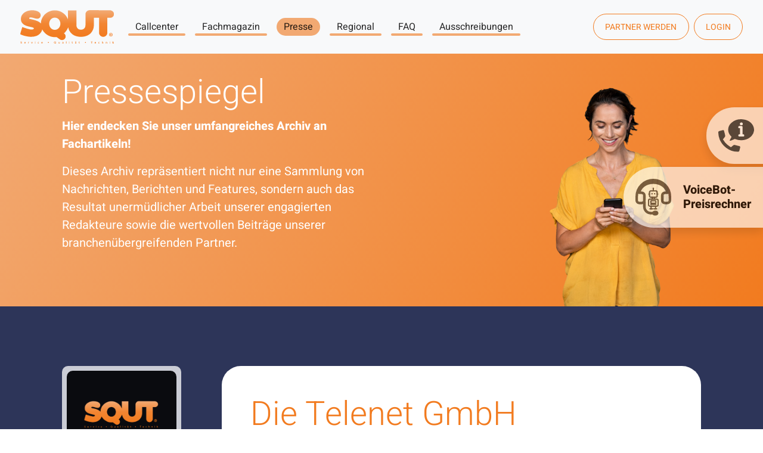

--- FILE ---
content_type: text/html; charset=utf-8
request_url: https://www.squt.de/presse/pressemitteilungen/die-telenet-gmbh-kommunikationssysteme-firmiert-um-zu-brightone-cs-gmbh
body_size: 14797
content:
<!DOCTYPE html>
<html lang="de-de" dir="ltr">
<head><script>
// Define dataLayer and the gtag function.
window.dataLayer = window.dataLayer || [];
function gtag(){dataLayer.push(arguments);}

// Determine actual values based on your own requirements
gtag('consent', 'default', {
	'ad_storage': 'denied',
	'ad_user_data': 'denied',
	'ad_personalization': 'denied',
	'analytics_storage': 'granted'
});
</script>
	        <!-- Google Tag Manager -->
        <script>(function (w, d, s, l, i) {
                w[l] = w[l] || [];
                w[l].push({'gtm.start': new Date().getTime(), event: 'gtm.js'});
                var f = d.getElementsByTagName(s)[0], j = d.createElement(s), dl = l != 'dataLayer' ? '&l=' + l : '';
                j.async = true;
                j.src = 'https://www.googletagmanager.com/gtm.js?id=' + i + dl;
                f.parentNode.insertBefore(j, f);
            })(window, document, 'script', 'dataLayer', 'GTM-N8DXVNX');</script>
        <!-- End Google Tag Manager -->
	    <meta charset="utf-8">
	<meta name="viewport" content="width=device-width, initial-scale=1">
	<meta name="description" content="Callcenter Suche: Wir finden den passenden Dienstleister für Ihre Projektanforderungen, schnell und kostenfrei">
	<title>Die Telenet GmbH Kommunikationssysteme firmiert um zu brightONE CS GmbH </title>
	<link href="/media/templates/site/squt_v3/images/favicon.ico" rel="icon" type="image/vnd.microsoft.icon">
	<link href="/media/templates/site/squt_v3/images/favicon-pinned.svg" rel="mask-icon" color="#da532c">

    <link href="/media/system/css/joomla-fontawesome.min.css?2228f0" rel="lazy-stylesheet"><noscript><link href="/media/system/css/joomla-fontawesome.min.css?2228f0" rel="stylesheet"></noscript>
	<link href="/media/templates/site/squt_v3/css/fonts.css?2228f0" rel="lazy-stylesheet" media="print" onload="this.media='all'"><noscript><link href="/media/templates/site/squt_v3/css/fonts.css?2228f0" rel="stylesheet"></noscript>
	<link href="/media/templates/site/squt_v3/css/template.css?2228f0" rel="stylesheet">
	<link href="/media/com_visforms/css/visforms.bt5.min.css?2228f0" rel="stylesheet">
	<link href="/media/com_visforms/css/visforms.min.css?2228f0" rel="stylesheet">
	<link href="/media/vendor/joomla-custom-elements/css/joomla-alert.min.css?0.4.1" rel="stylesheet">
	<link href="/plugins/system/cookiesck/assets/front.css?ver=3.7.1" rel="stylesheet">
	<style>form#mod-visform1 div.required .asterix-ancor:after {content:"*"; color:#bf1722; display: inline-block; padding-left: 10px;} form#mod-visform1 .vis_mandatory{color:#bf1722;} form#mod-visform1 #mod-visform1_summarypage {margin-bottom: 15px;}    form#mod-visform1 .visprogress {
        background-color: #f5f5f5;
    }
    form#mod-visform1 .visprogress .badge {
        color: #ffffff;
        background-color: #999999;
    }
    
    form#mod-visform1 .visform .visprogress .badge:empty {
        display: none;
    }
    
    form#mod-visform1 .visprogress .badge-important {
        color: #ffffff;;
        background-color: #bf1722;
    }
    
    form#mod-visform1 .visprogress .badge-success {
        color: #ffffff;
        background-color: #006611;
    }</style>
	<style>
			#cookiesck {
				position:fixed;
				left:0;
				right: 0;
				bottom: 0;
				z-index: 1000000;
				min-height: 30px;
				color: #000000;
				background: rgba(255,255,255,0.9);
				text-align: center;
				font-size: 14px;
				line-height: 14px;
			}
			#cookiesck_text {
				padding: 10px 0;
				display: inline-block;
			}
			#cookiesck_buttons {
				float: right;
			}
			.cookiesck_button,
			#cookiesck_accept,
			#cookiesck_decline,
			#cookiesck_settings,
			#cookiesck_readmore {
				float:left;
				padding:10px;
				margin: 5px;
				border-radius: 3px;
				text-decoration: none;
				cursor: pointer;
				transition: all 0.2s ease;
			}
			#cookiesck_readmore {
				float:right;
			}
			#cookiesck_accept {
				background: #1176a6;
				border: 2px solid #1176a6;
				color: #f5f5f5;
			}
			#cookiesck_accept:hover {
				background: transparent;
				border: 2px solid darkturquoise;
				color: darkturquoise;
			}
			#cookiesck_decline {
				background: #000;
				border: 2px solid #000;
				color: #f5f5f5;
			}
			#cookiesck_decline:hover {
				background: transparent;
				border: 2px solid #fff;
				color: #fff;
			}
			#cookiesck_settings {
				background: #fff;
				border: 2px solid #fff;
				color: #000;
			}
			#cookiesck_settings:hover {
				background: transparent;
				border: 2px solid #fff;
				color: #fff;
			}
			#cookiesck_options {
				display: none;
				width: 30px;
				height: 30px;
				border-radius: 15px;
				box-sizing: border-box;
				position: fixed;
				bottom: 0;
				left: 0;
				margin: 10px;
				border: 1px solid #ccc;
				cursor: pointer;
				background: rgba(255,255,255,1) url(/plugins/system/cookiesck/assets/cookies-icon.svg) center center no-repeat;
				background-size: 80% auto;
				z-index: 1000000;
			}
			#cookiesck_options > .inner {
				display: none;
				width: max-content;
				margin-top: -40px;
				background: rgba(0,0,0,0.7);
				position: absolute;
				font-size: 14px;
				color: #fff;
				padding: 4px 7px;
				border-radius: 3px;
			}
			#cookiesck_options:hover > .inner {
				display: block;
			}
			#cookiesck > div {
				display: flex;
				justify-content: space-around;
				align-items: center;
				flex-direction: column;
			}
			
			
			iframe[data-cookiesck-src] {
				background: #333;
				color: #fff;
			}
			.cookiesck-iframe-wrap-text {
				position: absolute;
				width: 100%;
				padding: 10px;
				color: #fff;
				top: 50%;
				transform: translate(0,-60%);
				text-align: center;
			}
			.cookiesck-iframe-wrap:hover .cookiesck-iframe-wrap-text {
				color: #333;
			}
			.cookiesck-iframe-wrap-allowed .cookiesck-iframe-wrap-text {
				display: none;
			}

		</style>

    <script src="/media/vendor/jquery/js/jquery.min.js?3.7.1"></script>
	<script src="/media/mod_menu/js/menu.min.js?2228f0" type="module"></script>
	<script src="/media/legacy/js/jquery-noconflict.min.js?504da4"></script>
	<script src="/media/com_visforms/js/jquery.validate.min.js?2228f0" defer></script>
	<script src="/media/com_visforms/js/visforms.js?2228f0" defer></script>
	<script type="application/json" class="joomla-script-options new">{"joomla.jtext":{"ERROR":"Fehler","MESSAGE":"Nachricht","NOTICE":"Hinweis","WARNING":"Warnung","JCLOSE":"Schließen","JOK":"OK","JOPEN":"Öffnen"},"system.paths":{"root":"","rootFull":"https:\/\/www.squt.de\/","base":"","baseFull":"https:\/\/www.squt.de\/"},"csrf.token":"44bea68b2111b9b3afdca47978d5f6ab"}</script>
	<script src="/media/system/js/core.min.js?a3d8f8"></script>
	<script src="/media/vendor/webcomponentsjs/js/webcomponents-bundle.min.js?2.8.0" nomodule defer></script>
	<script src="/media/templates/site/squt_v3/js/template.js?2228f0" defer></script>
	<script src="/media/vendor/bootstrap/js/offcanvas.min.js?5.3.8" type="module"></script>
	<script src="/media/vendor/bootstrap/js/popover.min.js?5.3.8" type="module"></script>
	<script src="/media/vendor/bootstrap/js/modal.min.js?5.3.8" type="module"></script>
	<script src="/media/system/js/joomla-hidden-mail.min.js?80d9c7" type="module"></script>
	<script src="/media/system/js/messages.min.js?9a4811" type="module"></script>
	<script src="/plugins/system/cookiesck/assets/front.js?ver=3.7.1"></script>
	<script src="/plugins/system/cleantalkantispam/js/ct-functions.js?1768828145"></script>
	<script src="https://moderate.cleantalk.org/ct-bot-detector-wrapper.js"></script>
	<script>   
        jQuery(document).ready(function () { 
            jQuery("#mod-visform1").validate({ 
            submitHandler: function (form) { 
            var returnVal = true; 
            if (window["mod-visform1SubmitAction"] && typeof window["mod-visform1SubmitAction"] === "function") {
                returnVal = window["mod-visform1SubmitAction"](this);
            } 
            if (!returnVal) {
                return false;
            }
            // invisible Recaptcha execute() callback handler
            // only loaded, when the selected captcha option is "invisible recaptcha"
            if (window["VfInitIGReCaptcha"] && typeof window["VfInitIGReCaptcha"] === "function") {
            grecaptcha.execute();
                return false;
            }
            form.submit();
            jQuery(form).find('input[type="submit"]').prop("disabled", true);
            jQuery(form).find('input[type="reset"]').prop("disabled", true);
            jQuery(form).find('input[type="image"]').prop("disabled", true); 
            }, 
        // errorElement: 'span',
            ignoreTitle: true, 
            wrapper: "p", 
             // absolutly necessary when working with tinymce!
            ignore: ".ignore, input[type=\"button\"]", 
            rules: { 
             "modvisform132contact-person" : { 
                    customvalidation: /^\S+\s+.*\S$/, 
                        }, 
                },
             messages: { "modvisform132contact-person": { required: "Bitte geben Sie Ihren Vor- und Nachnamen ein",customvalidation: "Bitte geben Sie Ihren Vor- und Nachnamen ein",},  }, 
        errorPlacement: function (error, element) {
            let errorfieldid = element.attr("data-error-container-id");
            if (!errorfieldid && element.attr("name") === "h-captcha-response") {
            errorfieldid = "fc-tbxh-captcha-response_field";
            }
            if (!errorfieldid && element.attr("name") === "g-recaptcha-response") {
            errorfieldid = "fc-tbxg-recaptcha-response_field";
            }
            jQuery("#mod-visform1" +  " div." + errorfieldid).html("");
            error.appendTo("#mod-visform1" + " div." + errorfieldid);
            error.addClass("errorcontainer");
            // if an error occurs on a hidden selectSql field, show the field
            if (jQuery(element).hasClass("hideOnEmptyOptionList") || jQuery(element).hasClass("hideOnPreSelectedSolitaryOption")) {
            jQuery(element).closest("." +  element[0].id).removeClass("vishidden");
            } 
         }, 
         invalidHandler: function(form, validator) {
               let errors = validator.numberOfInvalids();
                if (errors) {
                validator.errorList[0].element.focus();
                }
            }});
        jQuery(".captcharefresh1").on(
            "click", function () {
            if (jQuery("#captchacode1")) {
            jQuery("#captchacode1").attr("src", "/index.php?option=com_visforms&task=visforms.captcha&sid=" + Math.random() + "&id=1");
            }
        });
        jQuery("#mod-visform1").initVisform({
            texts : {txtCantCreateSigImage: "Probleme bei der Darstellung der Signatur als Bild."},
            visform: {"fid":1,"initEditor":false,"parentFormId":"mod-visform1","steps":1,"nbFields":5,"summaryLayout":"table","summaryLayoutClass":"table","summaryRowLayout":"tr","oSummaryFirstElementLayout":"<td>","cSummaryFirstElementLayout":"<\/td>","oSummarySecondElementLayout":"<td>","cSummarySecondElementLayout":"<\/td>","displaysummarypage":false,"hideemptyfieldsinsummary":false,"summaryemptycaliszero":false,"useSession":false,"baseUrl":"","fields":{"0":{"id":1,"type":"text","label":"Firma"},"1":{"id":2,"type":"text","label":"Ansprechpartner:in"},"2":{"id":3,"type":"text","label":"Telefon"},"3":{"id":4,"type":"textarea","label":"Ihre Anforderungen"},"4":{"id":5,"type":"submit","label":"Formular absenden"}}},
            restrictData: {},
           userInputs: {"0":{"type":"text","label":"field1","value":"","isDisabled":false,"isForbidden":false},"1":{"type":"text","label":"field2","value":"","isDisabled":false,"isForbidden":false},"2":{"type":"text","label":"field3","value":"","isDisabled":false,"isForbidden":false},"3":{"type":"textarea","label":"field4","value":"","isDisabled":false,"isForbidden":false}},
            });
        });
        </script>
	<script type="module">jQuery(document).ready(function () {
            jQuery.extend(jQuery.validator.messages, {
            required: "Dieses Feld ist ein Pflichtfeld.",
            remote: "Please fix this field.",
            email: "Bitte geben Sie eine valide E-Mail Adresse ein: <span>z.B. name&#64;domain.com</span>",
            url: "Bitte geben Sie eine valide URL ein, die mit http:// beginnt.",
            date: "Bitte geben Sie ein valides Datum ein",
            dateISO: "Please enter a valid date (ISO).",
            number: "Bitte geben Sie eine Zahl (mit Punkt als Dezimaltrenner) ein.",
            digits: "Bitte geben Sie eine ganze Zahl ein",
            creditcard: "Please enter a valid credit card number.",
            equalTo: "Bitte den Wert wiederholen",
            maxlength: jQuery.validator.format("Bitte geben Sie höchstens {0} Zeichen ein."),
            minlength: jQuery.validator.format("Bitte geben Sie mindestens {0} Zeichen ein."),
            rangelength: jQuery.validator.format("Bitte geben Sie {0} bis {1} Zeichen ein."),
            range: jQuery.validator.format("Bitte geben Sie einen Zahl zwischen {0} und {1} ein."),
            max: jQuery.validator.format("Bitte geben Sie einen Zahl kleiner oder gleich {0} ein."),
            min: jQuery.validator.format("Bitte geben Sie eine Zahl grö&szlig;er oder gleich {0} ein."),
            customvalidation: "Fehlerhafte Eingabe",
            ispair: "Latitude und Longitude müssen gültige Geo-Koordinaten im Dezimalformat sein und als Paar eingegeben werden."   ,
            mincalvalue: jQuery.validator.format("Das Ergebnis der Berechnung muss größer als {0} sein."),
            maxcalvalue: jQuery.validator.format("Das Ergebnis der Berechnung muss kleiner als {0} sein."),
            requiredwithinclude:  "Dieses Feld ist ein Pflichtfeld. Sie haben bislang nur unberücksichtigte Zusatz-Zeichen eingetragen.",
            });
            });</script>
	<script type="module">jQuery(document).ready(function () {
            jQuery.validator.addMethod("dateDMY", function (value, element) {
                var check = false;
                var re = /^(0[1-9]|[12][0-9]|3[01])[\.](0[1-9]|1[012])[\.]\d{4}$/;
                    if (re.test(value)) {
                        var adata = value.split(".");
                        var day = parseInt(adata[0], 10);
                        var month = parseInt(adata[1], 10);
                        var year = parseInt(adata[2], 10);
                        if (day == 31 && (month == 4 || month == 6 || month == 9 || month == 11)) {
                            check = false; // 31st of a month with 30 days
                        } else if (day >= 30 && month == 2) {
                            check = false; // February 30th or 31st
                        } else if (month == 2 && day == 29 && !(year % 4 == 0 && (year % 100 != 0 || year % 400 == 0))) {
                            check = false; // February 29th outside a leap year
                        } else {
                            check = true; // Valid date
                        }
                    }
                    // the calender does not allow to clear values if it is required (js). So the required option in this validation is just a workaround fallback
                    if (value == "0000-00-00 00:00:00" && !jQuery(element).prop("required")) {
                        check = true;
                    }
                    return this.optional(element) || check;
            });
            jQuery.validator.addMethod("dateMDY", function (value, element) {
                var check = false;
                var re = /^(0[1-9]|1[012])[\/](0[1-9]|[12][0-9]|3[01])[\/]\d{4}$/;
                    if (re.test(value)) {
                        var adata = value.split("/");
                        var month = parseInt(adata[0], 10);
                        var day = parseInt(adata[1], 10);
                        var year = parseInt(adata[2], 10);
                        if (day == 31 && (month == 4 || month == 6 || month == 9 || month == 11)) {
                            check = false; // 31st of a month with 30 days
                        } else if (day >= 30 && month == 2) {
                            check = false; // February 30th or 31st
                        } else if (month == 2 && day == 29 && !(year % 4 == 0 && (year % 100 != 0 || year % 400 == 0))) {
                            check = false; // February 29th outside a leap year
                        } else {
                            check = true; // Valid date
                        }
                    }
                    // the calender does not allow to clear values if it is required (js). So the required option in this validation is just a workaround fallback
                    if (value == "0000-00-00 00:00:00" && !jQuery(element).prop("required")) {
                        check = true;
                    }
                    return this.optional(element) || check;
            });
            jQuery.validator.addMethod("dateYMD", function (value, element) {
                var check = false;
                var re = /^\d{4}[\-](0[1-9]|1[012])[\-](0[1-9]|[12][0-9]|3[01])$/;
                    if (re.test(value)) {
                        var adata = value.split("-");
                        var year = parseInt(adata[0], 10);
                        var month = parseInt(adata[1], 10);
                        var day = parseInt(adata[2], 10);
                        if (day == 31 && (month == 4 || month == 6 || month == 9 || month == 11)) {
                            check = false; // 31st of a month with 30 days
                        } else if (day >= 30 && month == 2) {
                            check = false; // February 30th or 31st
                        } else if (month == 2 && day == 29 && !(year % 4 == 0 && (year % 100 != 0 || year % 400 == 0))) {
                            check = false; // February 29th outside a leap year
                        } else {
                            check = true; // Valid date
                        }
                    }
                    // the calender does not allow to clear values if it is required (js). So the required option in this validation is just a workaround fallback
                    if (value == "0000-00-00 00:00:00" && !jQuery(element).prop("required")) {
                        check = true;
                    }
                    return this.optional(element) || check;
            });
            jQuery.validator.addMethod("filesize", function (value, element, maxsize) {
                var check = false;
                if ((maxsize === 0) || ((!(element.files.length == 0)) && (element.files[0].size < maxsize)))
                {
                    check = true;
                }
                return this.optional(element) || check;
            });
            jQuery.validator.addMethod("fileextension", function (value, element, allowedextension) {
                var check = false;
                allowedextension = allowedextension.replace(/\s/g, "");
                allowedextension = allowedextension.split(",");
                var fileext = jQuery(element).val().split(".").pop().toLowerCase();
                if (jQuery.inArray(fileext, allowedextension) > -1)
                {
                    check = true;
                }
                return this.optional(element) || check;
            });
            jQuery.validator.addMethod("customvalidation", function (value, element, re) {
                return this.optional(element) || re.test(value);
            });
            jQuery.validator.addMethod("ispair", function (value, element, id) {
                var latval = document.getElementById(id+"_lat").value;
                var lngval = document.getElementById(id+"_lng").value;
                // false if on field is empty and the other not
                var check = ((latval === "" && lngval === "") || (latval !== "" && lngval !== ""));
                var relatval = /^[-]?(([0-8]?[0-9])\.(\d+))|(90(\.0+)?)$/;
                var relngval = /^[-]?((((1[0-7][0-9])|([0-9]?[0-9]))\.(\d+))|180(\.0+)?)$/;
                check = (latval === "" || relatval.test(latval)) && check;
                check = (lngval === "" || relngval.test(lngval)) && check;
                return check;
            });
            jQuery.validator.addMethod("mindate", function(value, element, options) {
	            var check = false;
	            var minDate = "";
	            if (value) {
	                if (options.fromField) {
	                    var fieldId = options.value;
	                    var field = document.getElementById(fieldId);
	                    if (!field) {
	                        return true;
	                    }
	                    if (field.disabled) {
	                        return true;
	                    }
	                    minDate = field.value;
	                    if (!minDate) {
	                        return true;
	                    }
	                } else {
	                    minDate = options.value;
	                }
	                var  format, i = 0, fmt = {}, minDateFormat, j = 0, minDateFmt = {}, day;
	                format = (value.indexOf(".") > -1) ? "dd.mm.yyyy" : ((value.indexOf("/") > -1) ? "mm/dd/yyyy" : "yyyy-mm-dd");
	                format.replace(/(yyyy|dd|mm)/g, function(part) { fmt[part] = i++; });
	                minDateFormat = (minDate.indexOf(".") > -1) ? "dd.mm.yyyy" : ((minDate.indexOf("/") > -1) ? "mm/dd/yyyy" : "yyyy-mm-dd");
	                minDateFormat.replace(/(yyyy|dd|mm)/g, function(part) { minDateFmt[part] = j++; });
	                var minDateParts = minDate.match(/(\d+)/g);
	                var valueParts = value.match(/(\d+)/g);
	                minDate = new Date(minDateParts[minDateFmt["yyyy"]], minDateParts[minDateFmt["mm"]]-1, minDateParts[minDateFmt["dd"]],0,0,0,0);
	                if (options.shift) {
	                    var shift = options.shift;
	                    day = minDate.getDate();
	                    day = day + parseInt(shift);
	                    minDate.setDate(day);
	                }
	                value = new Date(valueParts[fmt["yyyy"]], valueParts[fmt["mm"]]-1, valueParts[fmt["dd"]],0,0,0,0);
	                check = value >= minDate;
                }
                return this.optional(element) || check;
            }, function(options, element) {
            // validation message
             if (options.fromField) {
                    var minDate = "";
                    var fieldId = options.value;
                    var field = document.getElementById(fieldId);
                    if (field) {
                        minDate = field.value;
                    }
                } else {
                    minDate = options.value;
                }
                var format, minDateFormat, j = 0, minDateFmt = {}, day, month, year, valDate;
                minDateFormat = (minDate.indexOf(".") > -1) ? "dd.mm.yyyy" : ((minDate.indexOf("/") > -1) ? "mm/dd/yyyy" : "yyyy-mm-dd");
                minDateFormat.replace(/(yyyy|dd|mm)/g, function(part) { minDateFmt[part] = j++; });
                var minDateParts = minDate.match(/(\d+)/g);
                minDate = new Date(minDateParts[minDateFmt["yyyy"]], minDateParts[minDateFmt["mm"]]-1, minDateParts[minDateFmt["dd"]],0,0,0,0);
                if (options.shift) {
                    var shift = options.shift;
                    day = minDate.getDate();
                    day = day + parseInt(shift);
                    minDate.setDate(day);
                }
                format = options.format;
                valDate = "";
                day = minDate.getDate();
                if (day < 10) {
                    day = "0" + day;
                }
                month = 1 + minDate.getMonth();
                if (month < 10) {
                    month = "0" + month;
                }
                year = minDate.getFullYear();
                switch (format) {
                    case "%Y-%m-%d" :
                        valDate = year + "-" + month + "-" + day;
                        break;
                    case "%m/%d/%Y" :
                        valDate = month + "/" + day  + "/" + year;
                        break;
                    default :
                        valDate = day + "." + month + "." + year;
                        break;
                }
                return jQuery.validator.format("Das gewählte Datum muss mindestens {0} sein.", valDate);               
            });
            jQuery.validator.addMethod("maxdate", function(value, element, options) {
	            var check = false;
	            var minDate = "";
	            if (value) {
	                if (options.fromField) {
	                    var fieldId = options.value;
	                    var field = document.getElementById(fieldId);
	                    if (!field) {
	                        return true;
	                    }
	                    if (field.disabled) {
	                        return true;
	                    }
	                    minDate = field.value;
	                    if (!minDate) {
	                        return true;
	                    }
	                } else {
	                    minDate = options.value;
	                }
	                var  format, i = 0, fmt = {}, minDateFormat, j = 0, minDateFmt = {}, day;
	                format = (value.indexOf(".") > -1) ? "dd.mm.yyyy" : ((value.indexOf("/") > -1) ? "mm/dd/yyyy" : "yyyy-mm-dd");
	                format.replace(/(yyyy|dd|mm)/g, function(part) { fmt[part] = i++; });
	                minDateFormat = (minDate.indexOf(".") > -1) ? "dd.mm.yyyy" : ((minDate.indexOf("/") > -1) ? "mm/dd/yyyy" : "yyyy-mm-dd");
	                minDateFormat.replace(/(yyyy|dd|mm)/g, function(part) { minDateFmt[part] = j++; });
	                var minDateParts = minDate.match(/(\d+)/g);
	                var valueParts = value.match(/(\d+)/g);
	                minDate = new Date(minDateParts[minDateFmt["yyyy"]], minDateParts[minDateFmt["mm"]]-1, minDateParts[minDateFmt["dd"]],0,0,0,0);
	                if (options.shift) {
	                    var shift = options.shift;
	                    day = minDate.getDate();
	                    day = day + parseInt(shift);
	                    minDate.setDate(day);
	                }
	                value = new Date(valueParts[fmt["yyyy"]], valueParts[fmt["mm"]]-1, valueParts[fmt["dd"]],0,0,0,0);
	                check = value <= minDate;
                }
                return this.optional(element) || check;
            }, function(options, element) {
            // validation message
             if (options.fromField) {
                    var minDate = "";
                    var fieldId = options.value;
                    var field = document.getElementById(fieldId);
                    if (field) {
                        minDate = field.value;
                    }
                } else {
                    minDate = options.value;
                }
                var format, minDateFormat, j = 0, minDateFmt = {}, day, month, year, valDate;
                minDateFormat = (minDate.indexOf(".") > -1) ? "dd.mm.yyyy" : ((minDate.indexOf("/") > -1) ? "mm/dd/yyyy" : "yyyy-mm-dd");
                minDateFormat.replace(/(yyyy|dd|mm)/g, function(part) { minDateFmt[part] = j++; });
                var minDateParts = minDate.match(/(\d+)/g);
                minDate = new Date(minDateParts[minDateFmt["yyyy"]], minDateParts[minDateFmt["mm"]]-1, minDateParts[minDateFmt["dd"]],0,0,0,0);
                if (options.shift) {
                    var shift = options.shift;
                    day = minDate.getDate();
                    day = day + parseInt(shift);
                    minDate.setDate(day);
                }
                format = options.format;
                valDate = "";
                day = minDate.getDate();
                if (day < 10) {
                    day = "0" + day;
                }
                month = 1 + minDate.getMonth();
                if (month < 10) {
                    month = "0" + month;
                }
                year = minDate.getFullYear();
                switch (format) {
                    case "%Y-%m-%d" :
                        valDate = year + "-" + month + "-" + day;
                        break;
                    case "%m/%d/%Y" :
                        valDate = month + "/" + day  + "/" + year;
                        break;
                    default :
                        valDate = day + "." + month + "." + year;
                        break;
                }
                return jQuery.validator.format("Das gewählte Datum darf höchstens {0} sein.", valDate);
            });
            jQuery.validator.addMethod("minage", function (value, element, options) {
                let check = false, minage = "", age = "", format,  i = 0, fmt = {}, valueParts, years, now = new Date();
                // a date is selected
                if (value) {
                    // no minage set
                    if (options.minage) {
                        minage = options.minage;
                    } 
                    else {
                        return true;
                    }
                    // get year, month and day from selected date
                    // with regards to the currently used format
                    format = (value.indexOf(".") > -1) ? "dd.mm.yyyy" : ((value.indexOf("/") > -1) ? "mm/dd/yyyy" : "yyyy-mm-dd");
                    format.replace(/(yyyy|dd|mm)/g, function(part) { fmt[part] = i++; });
                    valueParts = value.match(/(\d+)/g);
                    value = new Date(valueParts[fmt["yyyy"]], valueParts[fmt["mm"]]-1, valueParts[fmt["dd"]],0,0,0,0);
                    // get the difference between the year of now and the selected date
                    years = now.getFullYear() - value.getFullYear();
                    // set year in selected date to current year
                    value.setFullYear(value.getFullYear() + years);
                    // if the selected date is then in the future, substact 1 from years, because the last year is not yet completed
                    if (value > now) {
                        years--;
                    }
                    check = years >= minage;
                }
                return this.optional(element) || check;
            });
            jQuery.validator.addMethod("phonevalidation", function (value, element, options) {
                let check = false, format, regex;
                // a phonenumber is given
                if (value) {
                    // get validation type
                    if (options.phonevalidation) {
                        format = options.phonevalidation;
                    } 
                    else {
                        return true;
                    }
                    if (options.purge) {
	                    options.purge.forEach((element) => {
                            if (element === "BLANK") {
                                value = value.replaceAll(" ", "");
                            }
                            if (element === "BRACKET") {
                                value = value.replaceAll("(", "");
                                value = value.replaceAll(")", "");
                            }
                            if (element === "POINT") {
                                value = value.replaceAll(".", "");
                            }
                            if (element === "SLASH") {
                                value = value.replaceAll("/", "");
                            }
                            if (element === "MINUS") {
                                if (!(format === "NANP")) {
                                    value = value.replaceAll("-", "");
                                }
                            }
                            if (element === "PLUS") {
                                if (!(format === "ITU-T")) {
                                    value = value.replaceAll("+", "");
                                }
                            }
	                    });
                    }
                    switch (format) {
                        case "NANP" :
                            regex = /^(?:\+?1[-. ]?)?\(?([2-9][0-8][0-9])\)?[-. ]?([2-9][0-9]{2})[-. ]?([0-9]{4})$/;
                            break;
                        case "ITU-T" :
                            regex = /^\+(?:[0-9] ?){6,14}[0-9]$/;
                            break;
                        case "EPP" :
                            regex = /^\+[0-9]{1,3}\.[0-9]{4,14}(?:x.+)?$/;
                            break;
                        case "GERMANY":
                            regex = /^((\+[1-9]{1}\d{1,4}) ?|0)[1-9]{1}\d{1,3} ?[1-9]{1}\d{3,12}(-\d+)?$/;
                            break;
                        case "NATIONAL":
                            regex = /^\d+$/;
                            break;
                        default :
                            return true;
                    }
                    check = (value === "" || regex.test(value));
                }
                return this.optional(element) || check;
            });
            jQuery.validator.addMethod("mincalvalue", function (value, element, options) {
                let check = value.replace(",", ".");
                return this.optional( element ) || check >= options;
            });
            jQuery.validator.addMethod("maxcalvalue", function (value, element, options) {
                let check = value.replace(",", ".");
                return this.optional( element ) || check <= options;
            });
            jQuery.validator.addMethod("requiredwithinclude", function (value, element, options) {
                if (value.length > 0) {
                    if (options.purge) {
                        options.purge.forEach((element) => {
                            if (element === "BLANK") {
                                value = value.replaceAll(" ", "");
                            }
                            if (element === "BRACKET") {
                                value = value.replaceAll("(", "");
                                value = value.replaceAll(")", "");
                            }
                            if (element === "POINT") {
                                value = value.replaceAll(".", "");
                            }
                            if (element === "SLASH") {
                                value = value.replaceAll("/", "");
                            }
                            if (element === "MINUS") {
                                value = value.replaceAll("-", "");
                            }
                            if (element === "PLUS") {
                                value = value.replaceAll("+", "");
                            }
                        });
                    }
                }
                return value.length > 0;
            });
        });</script>
	<script type="module">jQuery(window).on('load', function() {jQuery('.captcharefresh1').trigger('click');});</script>
	<script type="application/ld+json">{"@context":"https://schema.org","@graph":[{"@type":"Organization","@id":"https://www.squt.de/#/schema/Organization/base","name":"Callcenter SQUT","url":"https://www.squt.de/"},{"@type":"WebSite","@id":"https://www.squt.de/#/schema/WebSite/base","url":"https://www.squt.de/","name":"Callcenter SQUT","publisher":{"@id":"https://www.squt.de/#/schema/Organization/base"}},{"@type":"WebPage","@id":"https://www.squt.de/#/schema/WebPage/base","url":"https://www.squt.de/presse/pressemitteilungen/die-telenet-gmbh-kommunikationssysteme-firmiert-um-zu-brightone-cs-gmbh","name":"Die Telenet GmbH Kommunikationssysteme firmiert um zu brightONE CS GmbH ","description":"Callcenter Suche: Wir finden den passenden Dienstleister für Ihre Projektanforderungen, schnell und kostenfrei","isPartOf":{"@id":"https://www.squt.de/#/schema/WebSite/base"},"about":{"@id":"https://www.squt.de/#/schema/Organization/base"},"inLanguage":"de-DE"},{"@type":"Article","@id":"https://www.squt.de/#/schema/com_content/article/478","name":"Die Telenet GmbH Kommunikationssysteme firmiert um zu brightONE CS GmbH ","headline":"Die Telenet GmbH Kommunikationssysteme firmiert um zu brightONE CS GmbH ","inLanguage":"de-DE","articleSection":"Presse, Pressemitteilungen","isPartOf":{"@id":"https://www.squt.de/#/schema/WebPage/base"}}]}</script>
	<script>
var COOKIESCK = {
	ALLOWED : ["cookiesck","cookiesckiframes","cookiesckuniquekey","jform_captchacookie","d0d986697c92747bca5859d38b489e04","_ga","_ga_...","omq-help-cookie-HE-","_gcl_au"]
	, VALUE : 'OMQ FAQ Dienst|val|1|ck|Google|val|1|ck|cookiesckgoogleanalytics|val|1|ck|cookiesckgooglead|val|0'
	, UNIQUE_KEY : 'nlbe3kls9lnkagm9r1e3fugiqe'
	, LOG : '0'
	, LIST : '{|QQ|Benutzererfahrung|QQ|:{|QQ|name|QQ|:|QQ|Benutzererfahrung|QQ|,|QQ|desc|QQ|:|QQ||QQ|,|QQ|platforms|QQ|:{|QQ|OMQ FAQ Dienst|QQ|:{|QQ|name|QQ|:|QQ|OMQ FAQ Dienst|QQ|,|QQ|desc|QQ|:|QQ||QQ|,|QQ|legal|QQ|:1,|QQ|cookies|QQ|:{|QQ||QQ|:{|QQ|id|QQ|:|QQ||QQ|,|QQ|key|QQ|:|QQ|omq-help-cookie-HE-|QQ|,|QQ|desc|QQ|:|QQ|Wird von OMQ verwendet, für den FAQ Dienst.|QQ|}}}}},|QQ|Marketing|QQ|:{|QQ|name|QQ|:|QQ|Marketing|QQ|,|QQ|desc|QQ|:|QQ||QQ|,|QQ|platforms|QQ|:{|QQ|Google|QQ|:{|QQ|name|QQ|:|QQ|Google|QQ|,|QQ|desc|QQ|:|QQ||QQ|,|QQ|legal|QQ|:1,|QQ|cookies|QQ|:{|QQ|f0c95579-9131-4caf-8240-51eb01be6eb9|QQ|:{|QQ|id|QQ|:|QQ|f0c95579-9131-4caf-8240-51eb01be6eb9|QQ|,|QQ|key|QQ|:|QQ|_gcl_au|QQ|,|QQ|desc|QQ|:|QQ|Used by Google AdSense for experimenting with advertisement efficiency across websites using their services.|QQ|}}}}}}'
	, LIFETIME : '365'
	, DEBUG : '0'
	, TEXT : {
		INFO : '<strong>Wir verwenden Cookies.</strong><br /><br />Durch den Besuch unserer Webseite erklären Sie sich damit einverstanden, dass wir Cookies verwenden, um Ihnen das beste Erlebnis zu bieten. <a href=\"/datenschutz\" target=\"_blank\">Datenschutzerklärung</a>'
		, ACCEPT_ALL : 'Alle akzeptieren'
		, ACCEPT_ALL : 'Alle akzeptieren'
		, DECLINE_ALL : 'Alle ablehnen'
		, SETTINGS : 'Anpassen'
		, OPTIONS : 'Cookies-Optionen'
		, CONFIRM_IFRAMES : 'Bitte bestätigen Sie, dass Sie die iFrames aktivieren möchten'
	}
};

if( document.readyState !== "loading" ) {
new Cookiesck({lifetime: "365", layout: "layout1", reload: "1"}); 
} else {
	document.addEventListener("DOMContentLoaded", function () {
		new Cookiesck({lifetime: "365", layout: "layout1", reload: "1"}); 
	});
}</script>
	<script>
				const ctPublicData = {
					typeOfCookie: "simple_cookies"
				}
			</script>
	<script>var ct_setcookie = 1;</script>
	<script>ctSetCookie("ct_checkjs", "447313895", "0");</script>

</head>
<body class="site com_content view-article no-layout no-task itemid-141  has-sidebar-left">
    <!-- Google Tag Manager (noscript) -->
    <noscript>
        <iframe src="https://www.googletagmanager.com/ns.html?id=GTM-N8DXVNX" height="0" width="0" style="display:none;visibility:hidden"></iframe>
    </noscript>
    <!-- End Google Tag Manager (noscript) -->
<header>
	    <nav class="navbar navbar-expand-xl fixed-top navbar-light bg-light">
        <div class="container-xl">
            <a class="navbar-brand" href="/">
				<img src="/media/templates/site/squt_v3/images/logo.svg" alt="Callcenter SQUT">            </a>
							                <button class="navbar-toggler btn btn-primary" type="button" data-bs-toggle="offcanvas" data-bs-target="#offcanvasNavbar" aria-controls="offcanvasNavbar" aria-label="Toggle navigation">
                    <span class="fas fa-bars" aria-hidden="true"></span>
                </button>
                <div class="offcanvas offcanvas-end" tabindex="-1" id="offcanvasNavbar" aria-labelledby="offcanvasRightLabel">
                    <div class="offcanvas-header">
                        <button type="button" class="navbar-close btn btn-primary ms-auto" data-bs-dismiss="offcanvas" aria-label="Close navigation">
                            <span class="fas fa-times" aria-hidden="true"></span>
                        </button>
                    </div>
                    <div class="offcanvas-body">
													                            <ul class="navbar-nav align-items-center w-100 me-auto mb-2 mb-lg-0">
	<li class="nav-item item-101 default"><a href="/" class="nav-link">Callcenter</a></li><li class="nav-item item-140"><a href="/#fachmagazin" class="nav-link">Fachmagazin</a></li><li class="nav-item item-141 current active"><a href="/presse" class="nav-link" aria-current="location">Presse</a></li><li class="nav-item item-142"><a href="/regional" class="nav-link">Regional</a></li><li class="nav-item item-143"><a href="/callcenter-faq" class="nav-link">FAQ</a></li><li class="nav-item item-144"><a href="/meine-ausschreibungen?view=youroffers" class="nav-link">Ausschreibungen</a></li><li class="nav-item item-164 divider"><span class="mod-menu__separator separator nav-link">|</span>
</li><li class="nav-item item-160"><a href="/callcenter-registrieren" class="btn btn-outline-primary">Partner werden</a></li><li class="nav-item item-161"><a href="/login" class="btn btn-outline-primary">Login</a></li></ul>

												                    </div>
                </div>
			        </div>
    </nav>

    <div class="header-content">
        <div class="container-xl d-flex flex-column">
			                <div class="container-header">
                    
<div class="row g-3 pt-4 box-img-right">
    <div class="col-12 col-md-6 fs-5 py-2">
        <h1>Pressespiegel</h1>
		<p><strong>Hier endecken Sie unser umfangreiches Archiv an Fachartikeln!</strong></p>
<p>Dieses Archiv repräsentiert nicht nur eine Sammlung von Nachrichten, Berichten und Features, sondern auch das Resultat unermüdlicher Arbeit unserer engagierten Redakteure sowie die wertvollen Beiträge unserer branchenübergreifenden Partner. </p>    </div>
    <div class="col-md-6 align-self-end text-end d-none d-md-block h-img-c">
	    		    		    <img src="/images/header/pressekontakt-removebg-preview.png" alt="">		    	        </div>
</div>

                </div>
			        </div>
    </div>
</header>

<div class="page">
    <div class="main-container" id="main-container">
        
        <div id="system-message-container" aria-live="polite"></div>

        
        <main class="row justify-content-center">
            <div class="col-12 col-lg-6 c-main order-lg-1 mb-3 mb-lg-0">
                <div class="c-main-inner">
                    
                    <div class="com-content-article item-page">
    <meta itemprop="inLanguage" content="de-DE">
    
    
        <div class="page-header">
        <h1>
            Die Telenet GmbH Kommunikationssysteme firmiert um zu brightONE CS GmbH         </h1>
                            </div>
        
        
            <dl class="article-info text-muted">

            <dt class="article-info-term">
                            <span class="visually-hidden">                        Details                            </span>                    </dt>

        
                    <dd class="parent-category-name">
    <span class="icon-folder icon-fw" aria-hidden="true"></span>                        Hauptkategorie: <a href="/presse">Presse</a>    </dd>
        
                    <dd class="category-name">
    <span class="icon-folder-open icon-fw" aria-hidden="true"></span>                        Kategorie: <a href="/presse/pressemitteilungen">Pressemitteilungen</a>    </dd>
        
        
        
    
            
        
            </dl>
    
    
        
                                                <div class="com-content-article__body">
        <p class="MsoNormalCxSpFirst" style="text-align: justify; line-height: normal;"><strong>Am 21. Februar 2014 wurde die Telenet GmbH Kommunikationssysteme in die brightONE CS GmbH umfirmiert. Die Umfirmierung betrifft die juristische Person; die Produkte werden unter dem Namen brightONE vermarktet. Mit diesem Schritt und dem Umzug ins Münchner brightONE Gebäude wird die Eingliederung in die brightONE Gruppe unterstrichen.</strong><span style="font-size: 12px; line-height: 1.5em;">&nbsp;</span></p>
<p class="MsoNormalCxSpMiddle" style="text-align: justify; line-height: normal;"><strong>München, 26. Februar 2014</strong> - brightONE, eine Tochter des Münchner AURELIUS Konzerns, hatte Telenet Anfang 2014 zu 100 Prozent übernommen und damit ihr Engagement im Bereich Consulting und Systemintegration weiter ausgebaut. Durch die Umfirmierung werden die Lösungen und Produkte der Telenet im Bereich Social CRM, Sprachportale sowie Qualitätssicherung durch Testing und Monitoring ab sofort unter dem Namen brightONE vermarktet.<span style="font-size: 12px; line-height: 1.5em;">&nbsp;</span></p>
<p class="MsoNormal" style="line-height: normal;">Für die Kunden der Telenet ändert sich nichts. Bestehende Verträge laufen weiter und auch die Serviceangebote bleiben in bekanntem Umfang bestehen. „Unsere Kunden können sich darauf verlassen, dass sie auch mit brightONE einen vertrauenswürdigen Partner haben werden“, so Dr. Andreas Hauenstein, Geschäftsführer der brightONE CS GmbH. Zeitgleich zur Umfirmierung findet auch der Umzug ins Münchner brightONE Gebäude statt. Die neue Geschäftsanschrift der brightONE CS GmbH lautet somit Erika-Mann-Straße 21, 80636 München. „Durch den Zusammenschluss und die Zusammenlegung unserer Räumlichkeiten können wir als brightONE Gruppe hohe Synergien nutzen – im administrativen Bereich, aber ganz besonders auch beim Wissensaustausch und der Arbeit in Projekten. Für unsere Kunden bedeutet das ein integriertes und schnelleres Serviceerlebnis“, so Alexander Graf, Managing Director bei brightONE.<span style="font-size: 12px; color: red; line-height: 1.5em; text-align: justify;">&nbsp;</span></p>
<p>&nbsp;</p>
<p class="MsoNormalCxSpMiddle" style="text-align: justify; line-height: normal;">Das Unternehmen verfügt nun über eine stärkere Marktposition in den Bereichen Customer Experience Management und Testing Solutions. Die mehrfach ausgezeichnete und innovative Social CRM-Lösung SocialCom® verspricht hohes Potenzial für neue Kundensegmente und erweitert die bestehenden Cloud-Lösungen im Bereich Customer Experience Management.</p>
<p class="MsoNormalCxSpMiddle" style="text-align: justify; line-height: normal;">&nbsp;</p>
<p class="MsoNormal" style="line-height: normal;"><strong><span lang="EN-US">Pressekontakt</span></strong></p>
<p class="MsoNormal" style="line-height: normal;"><strong><span lang="EN-US">&nbsp;</span></strong></p>
<p class="MsoNormal" style="line-height: normal;"><strong><span lang="EN-US">brightONE CS</span></strong></p>
<p class="MsoNormal" style="line-height: normal;"><span lang="EN-US">Kathrin Hettich </span></p>
<p class="MsoNormal" style="line-height: normal;"><span lang="EN-US">Marketing &amp; Communications Manager </span></p>
<p class="MsoNormal" style="line-height: normal;"><span lang="EN-US">+49 89 36073-155</span></p>
<p class="MsoNormal"><joomla-hidden-mail  is-link="1" is-email="1" first="a2F0aHJpbi5oZXR0aWNo" last="YnJpZ2h0b25lLmRl" text="PHNwYW4gbGFuZz0iUFQtQlIiPmthdGhyaW4uaGV0dGljaEBicmlnaHRvbmUuZGU8L3NwYW4+" base="" >Diese E-Mail-Adresse ist vor Spambots geschützt! Zur Anzeige muss JavaScript eingeschaltet sein.</joomla-hidden-mail></p>
<p class="MsoNormal"><span lang="EN-US">&nbsp;</span></p>
<p class="Default"><strong><span style="font-size: 10.0pt; color: windowtext; mso-ansi-language: EN-US;" lang="EN-US">brightONE Pressoffice</span></strong></p>
<p class="MsoNormal" style="line-height: normal;"><span lang="EN-US">Sabina Blomann</span></p>
<p class="MsoNormal" style="line-height: normal;"><span lang="EN-US">+49</span><span lang="EN-US"> 89 12175-107</span></p>
<p class="MsoNormal" style="line-height: normal;"><a href="mailto:"></a><joomla-hidden-mail  is-link="1" is-email="1" first="YnJpZ2h0T05F" last="ZnVuZGguZGU=" text="PHNwYW4gbGFuZz0iRU4tVVMiPmJyaWdodE9ORUBmdW5kaC5kZTwvc3Bhbj4=" base="" >Diese E-Mail-Adresse ist vor Spambots geschützt! Zur Anzeige muss JavaScript eingeschaltet sein.</joomla-hidden-mail></p>
<p class="MsoNormal" style="line-height: normal;"><span lang="EN-US">&nbsp;</span></p>
<p class="MsoNormal" style="line-height: normal;"><span lang="EN-US">F&amp;H Public Relations GmbH </span></p>
<p class="MsoNormal" style="line-height: normal;">Brabanter Str. 4</p>
<p class="MsoNormal" style="line-height: normal;">80805 München</p>
<p class="MsoNormal" style="line-height: normal;"><a href="http://www.fundh.de/"><span style="mso-bidi-font-family: Arial; color: windowtext; mso-bidi-font-weight: bold; text-decoration: none; text-underline: none;">www.fundh.de</span></a></p>
<p class="MsoNormal">&nbsp;</p>
<p class="MsoNormal">&nbsp;</p>
<p class="MsoNormal" style="text-align: justify; line-height: normal;"><strong><span style="font-size: 9.0pt; mso-bidi-font-family: Arial;">Über brightONE&nbsp; II</span></strong><span style="font-size: 9.0pt; mso-bidi-font-family: Arial; mso-bidi-font-weight: bold;">&nbsp;&nbsp; brightONE bietet moderne Technologie- und Produktentwicklung sowie wegweisende Dienstleistungen im Bereich der Informations- und Kommunikationstechnik (ICT). Die Tochter des Münchner AURELIUS Konzerns erkennt das innovative Potential von Produkten, Technologien und Konzepten, entwickelt dafür kundenspezifische Anwendungs- und Lösungsansätze und setzt sie in messbare Ergebnisse um. Ob durch maßgeschneiderte Lösungen für neue und bestehende Produkte, Optimierung von Produktionsprozessen oder innovative Kundenservice-Lösungen: brightONE schafft nachhaltige Wettbewerbsvorteile durch praxisbezogene und individuelle Beratung jenseits vom Standard. Das Unternehmen, das aus dem IT-Konzern Tieto hervorging, kann auf eine 30-jährige, branchenübergreifende Erfahrung in den Bereichen Beratung, Systemintegration und Produktentwicklung zurückgreifen.</span></p>
<p class="MsoNormalCxSpMiddle" style="text-align: justify; line-height: normal;">&nbsp;</p>
<p class="MsoNormal" style="text-align: justify; line-height: normal;"><span style="font-size: 9.0pt; mso-bidi-font-size: 10.0pt; mso-bidi-font-family: Arial; color: #1f497d;">&nbsp;</span></p>     </div>

        
                                        </div>

                </div>
            </div>
			                <div class="col-12 col-lg-3 c-left order-lg-0 mb-0 mb-lg-5">
                    <div class="sidebar-left no-card ">
        <div class="mod-banners bannergroup">
	
    <div class="row justify-content-center" style="--bs-gutter-x: 1rem;">
		            <div class="col-6 col-sm-auto col-lg-12 mb-3">
                <div class="mod-banners__item banneritem card mx-auto h-100">
                    <div class="card-body d-flex flex-column">
																																																																																																																													                                        <a href="/component/banners/click/99" target="_blank" class="d-block" rel="noopener noreferrer" title="Preisrechner">
                                            <img src="https://www.squt.de/images/banners/black.png#joomlaImage://local-images/banners/black.png?width=459&height=433" class="rounded" alt="--Der VoiceBot ROI-Rechner--"
																								                                            >
                                        </a>
																																				                            <div class="mt-auto">
                                <div class="caption text-dark small mt-1">--Der VoiceBot ROI-Rechner--</div>
                            </div>
						                    </div>
                </div>
            </div>
		            <div class="col-6 col-sm-auto col-lg-12 mb-3">
                <div class="mod-banners__item banneritem card mx-auto h-100">
                    <div class="card-body d-flex flex-column">
																																																																																																																													                                        <a href="/component/banners/click/52" target="_blank" class="d-block" rel="noopener noreferrer" title="Jabra">
                                            <img src="https://www.squt.de/images/banners/Jabra_Engage_Serie_185x300_B.jpg" class="rounded" alt="Unsere Empfehlung"
																								                                            >
                                        </a>
																																				                            <div class="mt-auto">
                                <div class="caption text-dark small mt-1">Unsere Empfehlung</div>
                            </div>
						                    </div>
                </div>
            </div>
		            <div class="col-6 col-sm-auto col-lg-12 mb-3">
                <div class="mod-banners__item banneritem card mx-auto h-100">
                    <div class="card-body d-flex flex-column">
																																																																																																																													                                        <a href="/component/banners/click/94" target="_blank" class="d-block" rel="noopener noreferrer" title="Callcenter Kundenservice">
                                            <img src="https://www.squt.de/images/banners/squt_banner_RZ%201.jpg#joomlaImage://local-images/banners/squt_banner_RZ 1.jpg?width=3333&height=5417" class="rounded" alt="Callcenter Kundenservice"
																								                                            >
                                        </a>
																																				                            <div class="mt-auto">
                                <div class="caption text-dark small mt-1">Callcenter Kundenservice</div>
                            </div>
						                    </div>
                </div>
            </div>
		            <div class="col-6 col-sm-auto col-lg-12 mb-3">
                <div class="mod-banners__item banneritem card mx-auto h-100">
                    <div class="card-body d-flex flex-column">
																																																																																																																													                                        <a href="/component/banners/click/97" target="_blank" class="d-block" rel="noopener noreferrer" title="Beratung SchoSimo">
                                            <img src="https://www.squt.de/images/banners/aaberatung.png#joomlaImage://local-images/banners/aaberatung.png?width=299&height=492" class="rounded" alt="Consultant für Kundenservice Management"
																								                                            >
                                        </a>
																																				                            <div class="mt-auto">
                                <div class="caption text-dark small mt-1">Consultant für Kundenservice Management</div>
                            </div>
						                    </div>
                </div>
            </div>
		            <div class="col-6 col-sm-auto col-lg-12 mb-3">
                <div class="mod-banners__item banneritem card mx-auto h-100">
                    <div class="card-body d-flex flex-column">
																																																																																																																													                                        <a href="/component/banners/click/95" target="_blank" class="d-block" rel="noopener noreferrer" title="Wissensmanagement">
                                            <img src="https://www.squt.de/images/banners/resized_futuristic_illustration.png#joomlaImage://local-images/banners/resized_futuristic_illustration.png?width=185&height=300" class="rounded" alt="Wissensmanagement inkl. ChatBot für Ihren Kundenservice"
																								                                            >
                                        </a>
																																				                            <div class="mt-auto">
                                <div class="caption text-dark small mt-1">Wissensmanagement inkl. ChatBot für Ihren Kundenservice</div>
                            </div>
						                    </div>
                </div>
            </div>
		            <div class="col-6 col-sm-auto col-lg-12 mb-3">
                <div class="mod-banners__item banneritem card mx-auto h-100">
                    <div class="card-body d-flex flex-column">
																																																																																																																													                                        <a href="/component/banners/click/81" target="_blank" class="d-block" rel="noopener noreferrer" title="Callcenter Preisrechner">
                                            <img src="https://www.squt.de/images/banners/partner/callcenter-Preisrechner.jpeg#joomlaImage://local-images/banners/partner/callcenter-Preisrechner.jpeg?width=315&height=425" class="rounded" alt="Was kostet ein Callcenter? Der neue Preisrechner für Callcenter-Dienstleistungen."
																								                                            >
                                        </a>
																																				                            <div class="mt-auto">
                                <div class="caption text-dark small mt-1">Was kostet ein Callcenter? Der neue Preisrechner für Callcenter-Dienstleistungen.</div>
                            </div>
						                    </div>
                </div>
            </div>
		            <div class="col-6 col-sm-auto col-lg-12 mb-3">
                <div class="mod-banners__item banneritem card mx-auto h-100">
                    <div class="card-body d-flex flex-column">
																																																																																																																													                                        <a href="/component/banners/click/79" target="_blank" class="d-block" rel="noopener noreferrer" title="Headset-Banner-Test">
                                            <img src="https://www.squt.de/images/banners/partner/Headset-Test-Banner.2png.png#joomlaImage://local-images/banners/partner/Headset-Test-Banner.2png.png?width=185&height=300" class="rounded" alt="Jabra Tests - Podcast"
																								                                            >
                                        </a>
																																				                            <div class="mt-auto">
                                <div class="caption text-dark small mt-1">Jabra Tests - Podcast</div>
                            </div>
						                    </div>
                </div>
            </div>
		    </div>

	</div>
</div>

                </div>
						        </main>
    </div>
					</div>

    <footer>
        <div class="footer-top">
            <div class="container-xl">
                <div class="row align-items-center">
                    <div class="col-12 col-lg-auto text-center pb-3 pb-lg-0 logo">
						<img src="/media/templates/site/squt_v3/images/logo_nc.svg" alt="Callcenter SQUT">                    </div>
					                        <div class="col">
                            <ul class="mod-menu mod-list nav ">
<li class="nav-item item-145"><a href="/login" ><span class="p-2 fas fa-user" aria-hidden="true"></span>Login</a></li><li class="nav-item item-146"><a href="mailto:squt@schosimo.de" ><span class="p-2 fas fa-envelope" aria-hidden="true"></span>squt@schosimo.de</a></li><li class="nav-item item-147"><a href="tel://+493030809010" ><span class="p-2 fas fa-phone" aria-hidden="true"></span>030 3080 90 10</a></li><li class="nav-item item-151 divider"><span class="mod-menu__separator separator ">|</span>
</li><li class="nav-item item-148"><a href="/agb" >AGB</a></li><li class="nav-item item-149"><a href="/impressum" >Impressum</a></li><li class="nav-item item-150"><a href="/datenschutz" >Datenschutz</a></li><li class="nav-item item-215"><a href="#" class="cookie-settings">Cookie-Einstellungen</a></li></ul>

                        </div>
					                </div>
            </div>
        </div>
		            <div class="container-xl footer-bottom">
                
<div id="mod-custom109" class="mod-custom custom">
    <p>CallCenter SQUT® ist eine Marke der Schottler &amp; Simon GmbH | USt-IdNr: DE275336157 | Firmensitz: Hohenzollerndamm 27a - 10713 Berlin | Telefon: 030 3080 90 10 | Web: www.call-center.ag | Mail: squt@schosimo.de | Die allgemeinen Geschäftsbedingungen finden Sie auf www.call-center.ag/agb.htm oder fordern Sie diese gerne auf dem Postweg bei uns an.</p></div>

            </div>
		    </footer>

        <button type="button" id="modalCallbackFormBtn" data-bs-toggle="modal" data-bs-target="#modalCallbackForm">
        <span class="d-flex align-items-center">
			<img src="/media/templates/site/squt_v3/images/icon-callback.svg" alt="Rückruf vereinbaren">            <span class="text-nowrap text-start fw-bold">Rückruf<br>vereinbaren</span>
        </span>
    </button>
    <div class="modal fade" id="modalCallbackForm" data-bs-backdrop="static" data-bs-keyboard="false" tabindex="-1" aria-labelledby="modalCallbackFormLabel" aria-hidden="true">
        <div class="modal-dialog">
            <div class="modal-content">
                <div class="modal-header">
                    <div class="modal-title" id="modalCallbackFormLabel">Rückruf vereinbaren</div>
                    <button type="button" class="btn-close" data-bs-dismiss="modal" aria-label="Close"></button>
                </div>
                <div class="modal-body">
                    <noscript><div class="alert alert-danger">Warnung! Javascript muss aktiviert sein, damit dieses Formular fehlerfrei funktioniert.</div></noscript>
<div class="visforms visforms-form visforms-form-form mod-visforms">		<h1>Rückruf anfordern</h1>
    <div class="alert alert-danger error-note vishidden"></div>        <div class="category-desc"><div class="text-center fs-6 mb-3">Füllen Sie das nachfolgende Formular aus und wir melden uns bei Ihnen innerhalb kürzester Zeit! Mit unseren Beratern finden wir gemeinsam die passende Lösung für Sie.</div>        </div>
<form action="/index.php?option=com_visforms&amp;task=visforms.send&amp;id=1" method="post" name="visform"
      id="mod-visform1"
      class="bt5 visform needs-validation"><fieldset class="fieldset-1 active" role="presentation"><div class="row"><div class="mb-4 col-12 field1"><label class="col-3 col-sm-3 col-md-3 col-lg-3 col-xl-3 col-xxl-3 asterix-ancor" id="modvisform132companylbl" for="field1">Firma</label><input class=" form-control " id="field1" data-error-container-id="fc-tbxfield1" aria-labelledby="modvisform132companylbl" name="modvisform132company" placeholder="Name Ihrer Firma" value="" type="text"/><div class="fc-tbxfield1" data-error-field-id="field1"></div></div><div class="mb-4 col-12 field2 required"><label class="col-3 col-sm-3 col-md-3 col-lg-3 col-xl-3 col-xxl-3 asterix-ancor" id="modvisform132contact-personlbl" for="field2">Ansprechpartner:in</label><input class=" form-control " id="field2" data-error-container-id="fc-tbxfield2" aria-labelledby="modvisform132contact-personlbl" name="modvisform132contact-person" placeholder="Wer ist unsere Kontaktperson?" aria-required="true" required="required" value="" type="text"/><div class="fc-tbxfield2" data-error-field-id="field2"></div></div><div class="mb-4 col-12 field3 required"><label class="col-3 col-sm-3 col-md-3 col-lg-3 col-xl-3 col-xxl-3 asterix-ancor" id="modvisform132phonelbl" for="field3">Telefon</label><input class=" form-control " id="field3" data-error-container-id="fc-tbxfield3" aria-labelledby="modvisform132phonelbl" name="modvisform132phone" placeholder="0421 - 123 456 789" aria-required="true" required="required" value="" type="text"/><div class="fc-tbxfield3" data-error-field-id="field3"></div></div><div class="mb-4 col-12 field4 required"><label class="col-3 col-sm-3 col-md-3 col-lg-3 col-xl-3 col-xxl-3 asterix-ancor" id="modvisform132noteslbl" for="field4">Ihre Anforderungen</label><textarea class=" form-control " id="field4" data-error-container-id="fc-tbxfield4" cols="10" rows="6" aria-labelledby="modvisform132noteslbl" name="modvisform132notes" aria-required="true" required="required"></textarea><div class="fc-tbxfield4" data-error-field-id="field4"></div></div></div><label for="honeypot" aria-hidden="true" class="visually-hidden">Honeypot, bitte lassen Sie dieses Feld leer<input type="text" name="modvisform132honeypot" id="modvisform132honeypot" class="vishidden" value=""></label><div class="form-group row required"><label class="col-3 col-sm-3 col-md-3 col-lg-3 col-xl-3 col-xxl-3 asterix-ancor align-self-center" id="captcha-lblmodvisform132" for="modvisform132viscaptcha_response">Captcha</label><div class=" col-9 col-sm-9 col-md-9 col-lg-9 col-xl-9 col-xxl-9 justify-content-evenly"><img id="captchacode1" class="captchacode  col  mb-3" src="/index.php?option=com_visforms&amp;task=visforms.captcha&amp;sid=c4ce9d9bffcf8ba3357da92fd49c2457&amp;id=1&amp;context=modvisform132" align="absmiddle" alt="captcha"> &nbsp; <img alt="Captcha erneuern" class="captcharefresh1 col align-self-center" src="/components/com_visforms/captcha/images/refresh.gif" align="absmiddle" style="cursor:pointer"> &nbsp;<span class=" col d-inline-flex align-self-center"><input class="form-control" type="text" id="modvisform132viscaptcha_response" name="modvisform132viscaptcha_response" data-error-container-id="fc-tbxmodvisform132viscaptcha_response_field" required="true"/></span></div></div><div class="offset-3 col-9 offset-sm-3 col-sm-9 offset-md-3 col-md-9 offset-lg-3 col-lg-9 offset-xl-3 col-xl-9 offset-xxl-3 col-xxl-9"><div class="fc-tbxmodvisform132viscaptcha_response_field"></div></div><div class="clearfix"></div><div class="col-12"><div class="form-group row justify-content-between pbBtnCon"><div class="col-1"></div><div class="col-10 "><div class="col-12"><div class="form-group row justify-content-center"><div class="col-auto"><input class=" btn btn-dark" id="field5" aria-label="Formular absenden" value="Formular absenden" disabled="disabled" name="modvisform132button-submit" type="submit"/>&nbsp;</div></div></div></div><div class="col-1 text-end"></div></div></div></fieldset>    <input type="hidden" name="return" value="aHR0cHM6Ly93d3cuc3F1dC5kZS9wcmVzc2UvcHJlc3NlbWl0dGVpbHVuZ2VuL2RpZS10ZWxlbmV0LWdtYmgta29tbXVuaWthdGlvbnNzeXN0ZW1lLWZpcm1pZXJ0LXVtLXp1LWJyaWdodG9uZS1jcy1nbWJo"/>
    <input type="hidden" value="1" name="postid"/>
    <input type="hidden" value="modvisform132" name="context"/>
	<input type="hidden" name="44bea68b2111b9b3afdca47978d5f6ab" value="1"></form></div>

                </div>
            </div>
        </div>
    </div>

<a href="https://schosimo.netlify.app/" target="_blank" id="modalRoiCalculatorBtn" class="btn-show-initial" title="VoiceBot-Preisrechner">
    <span class="d-flex align-items-center">
		<img src="/media/templates/site/squt_v3/images/icon-callcenter-preisrechner.svg" alt="VoiceBot-Preisrechner">        <span class="text-nowrap text-start fw-bold">VoiceBot-<br>Preisrechner</span>
    </span>
</a>


<a href="#top" id="back-top" class="back-to-top-link" aria-label="TPL_SQUT_BACKTOTOP">
    <span class="icon-arrow-up icon-fw" aria-hidden="true"></span>
</a>


<div id="cookiesck_interface"><div class="cookiesck-main"><div class="cookiesck-main-title">Cookies Benutzereinstellungen</div><div class="cookiesck-main-desc">Wir verwenden Cookies, um Ihnen das beste Erlebnis auf unserer Webseite zu ermöglichen. Wenn Sie die Verwendung von Cookies ablehnen, funktioniert diese Website möglicherweise nicht wie erwartet.</div><div class="cookiesck-main-buttons"><div class="cookiesck-accept cookiesck_button" role="button" tabindex="0">Alle akzeptieren</div><div class="cookiesck-decline cookiesck_button" role="button" tabindex="0">Alle ablehnen</div></div><div class="cookiesck-category" data-category="benutzererfahrung"><div class="cookiesck-category-name">Benutzererfahrung</div><div class="cookiesck-category-desc"></div><div class="cookiesck-platform" data-platform="OMQ FAQ Dienst" ><div class="cookiesck-platform-name">OMQ FAQ Dienst</div><div class="cookiesck-platform-desc"></div><div  style="display:none;"  class="cookiesck-accept cookiesck_button" role="button" tabindex="0" aria-label="Akzeptieren : OMQ FAQ Dienst">Akzeptieren</div><div  style="display:none;"  class="cookiesck-decline cookiesck_button" role="button" tabindex="0" aria-label="Ablehnen : OMQ FAQ Dienst">Ablehnen</div><input type="checkbox" id="cookiesck-switch-0" style="display: none;" /><label role="button" tabindex="0" for="cookiesck-switch-0" class="cookiesck_button_switch"><span class="cookiesck_button_switcher"></span></label></div></div><div class="cookiesck-category" data-category="marketing"><div class="cookiesck-category-name">Vermarktung</div><div class="cookiesck-category-desc">Eine Reihe von Techniken, die die Handelsstrategie und insbesondere die Marktstudie zum Gegenstand haben.</div><div class="cookiesck-platform" data-platform="Google" ><div class="cookiesck-platform-name">Google</div><div class="cookiesck-platform-desc"></div><div  style="display:none;"  class="cookiesck-accept cookiesck_button" role="button" tabindex="0" aria-label="Akzeptieren : Google">Akzeptieren</div><div  style="display:none;"  class="cookiesck-decline cookiesck_button" role="button" tabindex="0" aria-label="Ablehnen : Google">Ablehnen</div><input type="checkbox" id="cookiesck-switch-2" style="display: none;" /><label role="button" tabindex="0" for="cookiesck-switch-2" class="cookiesck_button_switch"><span class="cookiesck_button_switcher"></span></label></div></div><div class="cookiesck-category" data-category="analytics"><div class="cookiesck-category-name">Analysen</div><div class="cookiesck-category-desc">Werkzeuge zur Analyse der Daten, um die Wirksamkeit einer Webseite zu messen und zu verstehen, wie sie funktioniert.</div><div class="cookiesck-platform" data-platform="cookiesckgoogleanalytics"  data-func="updateGtag"><div class="cookiesck-platform-name">Google Analytics</div><div class="cookiesck-platform-desc"></div><div  style="display:none;"  class="cookiesck-accept cookiesck_button" role="button" tabindex="0" aria-label="Akzeptieren : cookiesckgoogleanalytics">Akzeptieren</div><div  style="display:none;"  class="cookiesck-decline cookiesck_button" role="button" tabindex="0" aria-label="Ablehnen : cookiesckgoogleanalytics">Ablehnen</div><input type="checkbox" id="cookiesck-switch-4" style="display: none;" /><label role="button" tabindex="0" for="cookiesck-switch-4" class="cookiesck_button_switch"><span class="cookiesck_button_switcher"></span></label></div></div><div class="cookiesck-category" data-category="advertisement"><div class="cookiesck-category-name">Werbung</div><div class="cookiesck-category-desc">Wenn Sie zustimmen, wird die Werbung auf der Seite an Ihre Vorlieben angepasst.</div><div class="cookiesck-platform" data-platform="cookiesckgooglead"  data-func="updateGtag"><div class="cookiesck-platform-name">Google Ad</div><div class="cookiesck-platform-desc"></div><div  style="display:none;"  class="cookiesck-accept cookiesck_button" role="button" tabindex="0" aria-label="Akzeptieren : cookiesckgooglead">Akzeptieren</div><div  style="display:none;"  class="cookiesck-decline cookiesck_button" role="button" tabindex="0" aria-label="Ablehnen : cookiesckgooglead">Ablehnen</div><input type="checkbox" id="cookiesck-switch-6" style="display: none;" /><label role="button" tabindex="0" for="cookiesck-switch-6" class="cookiesck_button_switch"><span class="cookiesck_button_switcher"></span></label></div></div><div class="cookiesck-main-close" role="button" tabindex="0">Speichern</div></div></div></body>
</html>


--- FILE ---
content_type: text/css
request_url: https://www.squt.de/media/templates/site/squt_v3/css/fonts.css?2228f0
body_size: 320
content:
/* heebo-300 - latin */
@font-face {
  font-display: swap;
  /* Check https://developer.mozilla.org/en-US/docs/Web/CSS/@font-face/font-display for other options. */
  font-family: 'Heebo';
  font-style: normal;
  font-weight: 300;
  src: url('../fonts/heebo-v21-latin-300.woff2') format('woff2'), url('../fonts/heebo-v21-latin-300.woff') format('woff');
  /* Chrome 5+, Firefox 3.6+, IE 9+, Safari 5.1+ */ }
/* heebo-regular - latin */
@font-face {
  font-display: swap;
  /* Check https://developer.mozilla.org/en-US/docs/Web/CSS/@font-face/font-display for other options. */
  font-family: 'Heebo';
  font-style: normal;
  font-weight: 400;
  src: url('../fonts/heebo-v21-latin-regular.woff2') format('woff2'), url('../fonts/heebo-v21-latin-regular.woff') format('woff');
  /* Chrome 5+, Firefox 3.6+, IE 9+, Safari 5.1+ */ }
/* heebo-800 - latin */
@font-face {
  font-display: swap;
  /* Check https://developer.mozilla.org/en-US/docs/Web/CSS/@font-face/font-display for other options. */
  font-family: 'Heebo';
  font-style: normal;
  font-weight: 800;
  src: url('../fonts/heebo-v21-latin-800.woff2') format('woff2'), url('../fonts/heebo-v21-latin-800.woff') format('woff');
  /* Chrome 5+, Firefox 3.6+, IE 9+, Safari 5.1+ */ }
/*# sourceMappingURL=/media/templates/site/squt_v3/css/fonts.css.map */

--- FILE ---
content_type: image/svg+xml
request_url: https://www.squt.de/media/templates/site/squt_v3/images/logo_nc.svg
body_size: 4711
content:
<svg xmlns="http://www.w3.org/2000/svg" xml:space="preserve" style="clip-rule:evenodd;fill-rule:evenodd;stroke-linejoin:round;stroke-miterlimit:2" width="383" height="123"><path d="M283.13.189c-2.373 0-4.574.47-6.6 1.409a19.519 19.519 0 0 0-5.413 3.708 16.492 16.492 0 0 0-3.708 5.413c-.891 2.076-1.335 4.301-1.335 6.674v44.05c0 5.635-1.658 10.184-4.969 13.645-3.315 3.461-7.787 5.192-13.422 5.192-5.736 0-10.26-1.731-13.571-5.192-3.314-3.461-4.968-8.01-4.968-13.645V1.375h-34.261v37.678a50.6 50.6 0 0 0-1.825-4.618c-3.065-6.723-7.193-12.581-12.383-17.576-5.193-4.992-11.225-8.899-18.095-11.716-6.875-2.819-14.117-4.228-21.729-4.228-7.515 0-14.709 1.409-21.58 4.228-6.874 2.817-12.903 6.699-18.094 11.642-5.193 4.945-9.345 10.753-12.46 17.427-2.971 6.368-4.508 13.214-4.644 20.527a27.214 27.214 0 0 0-2.426-2.565c-2.621-2.423-5.662-4.45-9.121-6.082a86.45 86.45 0 0 0-10.827-4.227 149.624 149.624 0 0 0-11.421-3.114c-3.856-.89-7.465-1.78-10.827-2.67a10.944 10.944 0 0 1-2.15-.89c-.742-.395-1.112-.987-1.112-1.78 0-1.384.643-2.348 1.927-2.892 1.285-.542 2.471-.816 3.56-.816 2.373 0 4.746.296 7.119.89 2.374.593 4.695 1.213 6.971 1.854a278.62 278.62 0 0 0 6.896 1.854 28.39 28.39 0 0 0 7.047.89c3.855 0 7.067-1.383 9.639-4.153 2.57-2.768 3.856-6.081 3.856-9.937 0-4.053-1.211-7.416-3.633-10.085-2.424-2.67-5.39-4.77-8.899-6.304C67.161 3.181 63.404 2.093 59.4 1.45 55.397.808 51.762.486 48.499.486c-5.34 0-10.73.741-16.166 2.224-5.438 1.484-10.36 3.708-14.758 6.674-4.401 2.966-7.986 6.7-10.753 11.198-2.769 4.5-4.153 9.767-4.153 15.795 0 5.539 1.113 10.136 3.338 13.793a28.603 28.603 0 0 0 8.675 9.048c3.56 2.373 7.589 4.278 12.089 5.71a154.37 154.37 0 0 0 13.422 3.634c.593.199 1.729.444 3.412.742 1.679.296 3.385.692 5.116 1.187 1.729.494 3.286 1.088 4.671 1.779 1.385.693 2.078 1.482 2.078 2.373 0 .988-.323 1.805-.964 2.447-.645.645-1.461 1.162-2.447 1.557-.99.396-2.003.668-3.04.814-1.038.151-1.906.225-2.597.225-2.769 0-5.858-.395-9.27-1.188a167.241 167.241 0 0 1-10.307-2.744 214.978 214.978 0 0 1-10.011-3.261 504.028 504.028 0 0 0-8.38-2.893l-.149.148c-.1.2-.247.593-.444 1.188a24.195 24.195 0 0 0-.965 2.891 86.136 86.136 0 0 1-.816 2.892c-.496 1.582-1.038 3.315-1.631 5.192a405.67 405.67 0 0 0-1.78 5.783 150.425 150.425 0 0 0-1.631 5.859C.542 95.483.197 97.237 0 98.819c2.569 1.482 5.758 2.89 9.566 4.226a107.859 107.859 0 0 0 11.939 3.41c4.153.943 8.207 1.684 12.163 2.227 3.953.543 7.416.814 10.381.814 7.416 0 14.362-1.09 20.839-3.262 6.474-2.174 12.185-6.131 17.132-11.864a35.11 35.11 0 0 0 6.079-10.012 31.14 31.14 0 0 0 1.571-5.209c2.998 5.869 6.851 11.041 11.581 15.502 5.239 4.943 11.272 8.874 18.094 11.79 10.408 4.448 16.9 4.379 29.358 4.375l13.094 9.336v-.019a14.866 14.866 0 0 0 8.427 2.605c8.253 0 14.943-6.691 14.943-14.945 0-5.272-2.732-9.902-6.856-12.562 7.655-6.067 14.067-16.871 16.973-23.719.152-.357.293-.721.426-1.086.661 3.863 1.709 7.475 3.176 10.817 2.67 6.08 6.328 11.222 10.976 15.425 4.647 4.203 10.182 7.392 16.612 9.566 6.426 2.172 13.445 3.262 21.06 3.262 7.514 0 14.51-1.09 20.987-3.262 6.476-2.174 12.062-5.363 16.76-9.566 4.695-4.203 8.38-9.345 11.049-15.425 2.671-6.082 4.003-13.027 4.003-20.839V30.89h21.061v61.55c0 2.375.445 4.598 1.335 6.676.89 2.075 2.1 3.88 3.633 5.411 1.533 1.535 3.338 2.744 5.414 3.635 2.076.889 4.301 1.334 6.675 1.334a16.41 16.41 0 0 0 6.525-1.334c2.076-.891 3.879-2.1 5.414-3.635a17.308 17.308 0 0 0 3.633-5.337c.891-2.026 1.336-4.178 1.336-6.453V31.186h12.458c1.977 0 3.856-.394 5.636-1.187a15.367 15.367 0 0 0 4.672-3.188 15.688 15.688 0 0 0 3.189-4.597c.79-1.729 1.186-3.583 1.186-5.562 0-2.077-.372-4.028-1.112-5.86a15.695 15.695 0 0 0-3.041-4.818c-1.286-1.384-2.844-2.472-4.672-3.264-1.83-.791-4.877-2.224-6.953-2.224L287.591.189c-.338-.065-.828-.087-1.369-.087-1.082 0-2.373.087-3.092.087zM131.507 78.856c-2.869-1.336-5.291-3.164-7.266-5.488-1.981-2.323-3.512-4.993-4.599-8.009-1.09-3.016-1.632-6.205-1.632-9.567 0-3.263.542-6.426 1.632-9.492 1.087-3.064 2.618-5.734 4.599-8.01 1.975-2.273 4.374-4.101 7.192-5.487 2.817-1.383 5.956-2.076 9.418-2.076 3.459 0 6.6.693 9.418 2.076 2.818 1.386 5.213 3.214 7.193 5.487 1.977 2.276 3.509 4.946 4.597 8.01a28.173 28.173 0 0 1 1.632 9.492c0 3.264-.544 6.403-1.632 9.417-1.088 3.018-2.62 5.688-4.597 8.01-1.98 2.324-4.375 4.178-7.193 5.563-2.818 1.382-5.91 2.076-9.27 2.076-3.462 0-6.625-.668-9.492-2.002z" style="fill:url(#a)"/><defs><linearGradient id="a" x1="0" x2="1" y1="0" y2="0" gradientTransform="rotate(-90 141.435 -29.604) scale(109.833)" gradientUnits="userSpaceOnUse"><stop offset="0" style="stop-color:#f27b1f;stop-opacity:1"/><stop offset=".51" style="stop-color:#f28633;stop-opacity:1"/><stop offset="1" style="stop-color:#f2a972;stop-opacity:1"/></linearGradient></defs></svg>

--- FILE ---
content_type: image/svg+xml
request_url: https://www.squt.de/media/templates/site/squt_v3/images/icon-callcenter-preisrechner.svg
body_size: 2597
content:
<?xml version="1.0" encoding="UTF-8" standalone="no"?><!DOCTYPE svg PUBLIC "-//W3C//DTD SVG 1.1//EN" "http://www.w3.org/Graphics/SVG/1.1/DTD/svg11.dtd"><svg width="100%" height="100%" viewBox="0 0 56 58" version="1.1" xmlns="http://www.w3.org/2000/svg" xmlns:xlink="http://www.w3.org/1999/xlink" xml:space="preserve" xmlns:serif="http://www.serif.com/" style="fill-rule:evenodd;clip-rule:evenodd;stroke-linecap:round;stroke-linejoin:round;"><g><path d="M28,2c-14.36,0 -26,11.64 -26,26l0,6c0,2.21 1.79,4 4,4l4,0c2.21,0 4,-1.79 4,-4l0,-8c0,-2.21 -1.79,-4 -4,-4l-3.9,0c0.94,-9.24 10.54,-16 21.9,-16c11.36,0 20.96,6.76 21.9,16l-3.9,0c-2.21,0 -4,1.79 -4,4l0,8c0,2.21 1.79,4 4,4l4,0c2.21,0 4,-1.79 4,-4l0,-6c0,-14.36 -11.64,-26 -26,-26Z" style="fill:none;fill-rule:nonzero;stroke:#5b483b;stroke-width:4px;"/><path d="M14,36l0,8c0,5.52 4.48,10 10,10l4,0" style="fill:none;fill-rule:nonzero;stroke:#5b483b;stroke-width:4px;"/><ellipse cx="31" cy="54" rx="5" ry="4" style="fill:#5b483b;"/><g id="robot"><path d="M28,16l0,3" style="fill:none;fill-rule:nonzero;stroke:#5b483b;stroke-width:2px;"/><circle cx="28" cy="15" r="1.2" style="fill:#5b483b;"/><path d="M34,21.2l0,5.6c0,1.214 -0.986,2.2 -2.2,2.2l-7.6,0c-1.214,0 -2.2,-0.986 -2.2,-2.2l0,-5.6c0,-1.214 0.986,-2.2 2.2,-2.2l7.6,0c1.214,0 2.2,0.986 2.2,2.2Z" style="fill:none;stroke:#5b483b;stroke-width:2px;"/><circle cx="21" cy="24" r="1" style="fill:#5b483b;"/><circle cx="35" cy="24" r="1" style="fill:#5b483b;"/><circle cx="26" cy="23.5" r="1.1" style="fill:#5b483b;"/><circle cx="30" cy="23.5" r="1.1" style="fill:#5b483b;"/><path d="M26.5,29.5l0,1.5m3,-1.5l0,1.5" style="fill:none;fill-rule:nonzero;stroke:#5b483b;stroke-width:2px;"/><path d="M35.5,34.2l0,6.6c0,1.214 -0.986,2.2 -2.2,2.2l-10.6,0c-1.214,0 -2.2,-0.986 -2.2,-2.2l0,-6.6c0,-1.214 0.986,-2.2 2.2,-2.2l10.6,0c1.214,0 2.2,0.986 2.2,2.2Z" style="fill:none;stroke:#5b483b;stroke-width:2px;"/><path d="M32,35.7l0,1.6c0,0.662 -0.538,1.2 -1.2,1.2l-5.6,0c-0.662,0 -1.2,-0.538 -1.2,-1.2l0,-1.6c0,-0.662 0.538,-1.2 1.2,-1.2l5.6,0c0.662,0 1.2,0.538 1.2,1.2Z" style="fill:none;stroke:#5b483b;stroke-width:2px;"/><path d="M24,40l8,0" style="fill:none;fill-rule:nonzero;stroke:#5b483b;stroke-width:2px;"/><path d="M24.5,43l0,4.2" style="fill:none;fill-rule:nonzero;stroke:#5b483b;stroke-width:2px;"/><path d="M31.5,43l0,4.2" style="fill:none;fill-rule:nonzero;stroke:#5b483b;stroke-width:2px;"/><path d="M22.8,47.2l4.2,0" style="fill:none;fill-rule:nonzero;stroke:#5b483b;stroke-width:2px;"/><path d="M29,47.2l4.2,0" style="fill:none;fill-rule:nonzero;stroke:#5b483b;stroke-width:2px;"/></g></g></svg>

--- FILE ---
content_type: application/javascript
request_url: https://www.squt.de/media/templates/site/squt_v3/js/template.js?2228f0
body_size: 4810
content:
/**
 * @package     Joomla.Site
 * @subpackage  Templates.Cassiopeia
 * @copyright   (C) 2017 Open Source Matters, Inc. <https://www.joomla.org>
 * @license     GNU General Public License version 2 or later; see LICENSE.txt
 * @since       4.0.0
 */

Joomla = window.Joomla || {};
if (typeof iframeResize !== 'undefined') {
    iframeResize({ license: 'GPLv3' }, '#roiCalculatorFrame')
}

(function (Joomla, document) {
    'use strict';

    if (typeof iframeResize !== 'undefined') {
        iframeResize({licence:"GPLv3"},'#roiCalculatorFrame');
    }

    function initTemplate(event) {
        var target = event && event.target ? event.target : document;

        /**
         * Prevent clicks on buttons within a disabled fieldset
         */
        var fieldsets = target.querySelectorAll('fieldset.btn-group');
        for (var i = 0; i < fieldsets.length; i++) {
            var self = fieldsets[i];
            if (self.getAttribute('disabled') === true) {
                self.style.pointerEvents = 'none';
                var btns = self.querySelectorAll('.btn');
                for (var ib = 0; ib < btns.length; ib++) {
                    btns[ib].classList.add('disabled');
                }
            }
        }
    }

    document.addEventListener('DOMContentLoaded', function (event) {
        initTemplate(event);

        /**
         * Back to top
         */
        var scrollPaddingTop = parseInt(window.getComputedStyle(document.body)['scrollPaddingTop']) || 50;
        var backToTop = document.getElementById('back-top');
        if (backToTop) {
            function checkScrollPos() {
                if (document.body.scrollTop > scrollPaddingTop || document.documentElement.scrollTop > scrollPaddingTop) {
                    backToTop.classList.add('visible');
                } else {
                    backToTop.classList.remove('visible')
                }
            }

            checkScrollPos();
            window.onscroll = function () {
                checkScrollPos();
            };
        }

        // Anchor link scroll
        let navBarCloseBtn = document.querySelector('.navbar-close');
        let scrollTo = function (url, event) {
            var tmp = url.split('#'),
                urlPath = tmp[0].replace(window.location.origin, ''),
                targetId = tmp[1],
                scrollToY = 0;

            if (targetId && targetId !== '' && urlPath === window.location.pathname) {
                if (event) {
                    event.preventDefault();
                }

                if (targetId) {
                    var targetElement = document.getElementById(targetId);
                    if (targetElement) {
                        scrollToY = document.getElementById(targetId).offsetTop - scrollPaddingTop;
                    }
                }

                if (navBarCloseBtn) {
                    // Close navbar automatically
                    navBarCloseBtn.click();
                }

                window.scrollTo(0, scrollToY);
            }
        }

        // Initial scroll on anchor/hash with throtteling to get scrolled only once
        if (window.location.hash) {
            let lastKnownScrollPosition = 0,
                scrollTicking = false,
                scrollTimeout;

            let initialScroll = function() {
                lastKnownScrollPosition = window.scrollY;

                if (!scrollTicking) {
                    window.requestAnimationFrame(() => {
                        if (scrollTimeout) {
                            clearTimeout(scrollTimeout);
                        }
                        scrollTimeout = setTimeout(function(){
                            scrollTo(window.location.pathname + window.location.hash);
                            document.removeEventListener("scroll", initialScroll)
                        }, 10);

                        scrollTicking = false;
                    });

                    scrollTicking = true;
                }
            }

            document.addEventListener("scroll", initialScroll);
        }
        [].slice.call(document.querySelectorAll('a[href*="#"]')).forEach(function ($el) {
            $el.addEventListener('click', function (event) {
                scrollTo($el.href, event);
            });
        });

        [].slice.call(document.head.querySelectorAll('link[rel="lazy-stylesheet"]')).forEach(function ($link) {
            $link.rel = "stylesheet";
        });

        // Force E-Mail pattern with domain extension
        [].slice.call(document.querySelectorAll(['input[type="email"]'])).forEach(function ($el) {
            if (!$el.pattern) {
                $el.pattern = '[^@\\s]+@[^@\\s]+\\.[^@\\s]+';
            }
        });

        // Add required class to missing field containers for better usability display
        [].slice.call(document.querySelectorAll('.control-group:not(.required)')).forEach(function ($el) {
            var $rEls = $el.querySelectorAll('[required]');
            if ($rEls.length) {
                $el.classList.add('required');
            }
        });

        // FAQ Script for example: <div id="omq-help-container" data-omq-help-account="https://schosimo.omq.de" data-omq-help-api-key="HE-f6a8ac7c-0a5c-40a4-9fda-d0507a280870" data-lazy-script="https://schosimo.omq.de/help/help.min.js"></div>
        [].slice.call(document.querySelectorAll('[data-lazy-script]')).forEach(function ($el) {
            var s = document.createElement("script");
            s.type = "application/javascript";
            s.src = $el.dataset.lazyScript;
            document.head.appendChild(s);
        });

        // form validation
        [].slice.call(document.querySelectorAll('.needs-validation')).forEach(function (form) {
            form.addEventListener('submit', function (event) {
                if (!form.checkValidity()) {
                    event.preventDefault()
                    event.stopPropagation()
                }

                form.classList.add('was-validated')
            }, false)
        });

        [].slice.call(document.querySelectorAll('.btn-show-initial')).forEach(function (btn) {
            btn.addEventListener('mouseenter', function(){
                btn.classList.remove('btn-show-initial');
            });
        });

        function alertMessage(alertPlaceholder, message, type) {
            if (alertPlaceholder) {
                var wrapper = document.createElement('div');
                wrapper.innerHTML = '<div class="alert alert-' + type + ' alert-dismissible effect-shake" role="alert">' + message + '</div>';
                alertPlaceholder.append(wrapper);
            }
        }

        function clearAlertMessages(alertPlaceholder) {
            if (alertPlaceholder) {
                alertPlaceholder.innerHTML = '';
            }
        }

        var checkFormValidateByContext = (function (form, context) {
            if (context) {
                var invalidElements = [];

                [].slice.call(context.querySelectorAll('input, select, textarea')).forEach(function ($el) {
                    if ($el.checkValidity() === false) {
                        invalidElements.push(this);
                    }
                });

                if (invalidElements.length === 0) {
                    return true;
                } else {
                    form.classList.add('was-validated')
                }
            }

            if (form.checkValidity()) {
                return true;
            } else {
                form.classList.add('was-validated')
            }
        });

        var disableInputs = (function ($els, disable) {
            [].slice.call($els).forEach(function ($el) {
                $el.disabled = !!disable;
            });
        });

        // Init form field depend on
        ////////////////////////////
        [].slice.call(document.querySelectorAll('form .control-group.hidden')).forEach(function ($el) {
            $el.classList.remove('hidden');
            $el.classList.add('disabled');
            var $inputs = $el.querySelectorAll('input, select, textarea');
            disableInputs($inputs, true);
        });

        window.addEventListener('joomla:showon-show', function (event) {
            var $inputs = event.target.querySelectorAll('input, select, textarea');
            disableInputs($inputs, false);
        });
        window.addEventListener('joomla:showon-hide', function (event) {
            event.target.classList.remove('hidden');
            event.target.classList.add('disabled');
            var $inputs = event.target.querySelectorAll('input, select, textarea');
            disableInputs($inputs, true);
        });
        ////////////////////////////

        // cc-scout-search-carousel
        ///////////////////////////
        var ccScoutSearchCarousel = document.getElementById('cc-scout-search-carousel'),
            ccScoutSearchCarouselNav = document.getElementById('cc-scout-search-carousel-nav'),
            ccScoutSearchCarouselNavLast = document.getElementById('cc-scout-search-carousel-nav-last');


        if (ccScoutSearchCarousel && ccScoutSearchCarouselNav) {
            var ccScoutSearchCarouselForm = ccScoutSearchCarousel.parentElement,
                ccScoutSearchResetButton = document.getElementById('cc-scout-search-btn-reset'),
                ccScoutSearchCarouselNavItems = ccScoutSearchCarouselNav.querySelectorAll('[data-bs-slide-to]'),
                ccScoutSearchCarouselPrev = ccScoutSearchCarouselNav.querySelector('[data-bs-slide="prev"]'),
                ccScoutSearchCarouselNext = ccScoutSearchCarouselNav.querySelector('[data-bs-slide="next"]'),
                ccScoutSearchCarouselSubmit = ccScoutSearchCarouselNav.querySelector('[data-submit]'),
                ccScoutSearchCarouselCount = ccScoutSearchCarouselNavItems.length,
                ccCpVar = ccScoutSearchCarousel.dataset['ccCpVar'];

            if (ccScoutSearchCarouselForm) {
                if (document.querySelector('header #cc-scout-search-carousel')) {
                    document.querySelector('body').classList.add('has-cc-search-header');
                }
                if (ccScoutSearchResetButton) {
                    ccScoutSearchResetButton.addEventListener('click', (event) => {
                        ccScoutSearchCarouselForm.classList.remove('was-validated');
                        ccScoutSearchCarouselForm.reset();
                        bootstrap.Carousel.getInstance(ccScoutSearchCarousel).to(0);
                    })
                }

                var shakeFormTimeout,
                    shakeForm = (function () {
                        if (shakeFormTimeout) {
                            clearTimeout(shakeFormTimeout);
                        }
                        ccScoutSearchCarouselForm.classList.add('effect-shake');
                        shakeFormTimeout = setTimeout(function () {
                            ccScoutSearchCarouselForm.classList.remove('effect-shake');
                        }, 850);
                    });

                // equal height
                var matchHeight = (function () {
                    var maxHeight = 0;
                    [].slice.call(ccScoutSearchCarousel.querySelectorAll('.carousel-item')).forEach(function ($el) {
                        $el.classList.add('d-block')
                        $el.classList.add('invisible');
                        if ($el.offsetHeight > maxHeight) {
                            maxHeight = $el.offsetHeight;
                        }
                        $el.classList.remove('d-block')
                        $el.classList.remove('invisible');
                    });
                    [].slice.call(ccScoutSearchCarousel.querySelectorAll('.carousel-item')).forEach(function ($el) {
                        $el.setAttribute("style", "height: " + maxHeight + 'px');
                    });
                });
                matchHeight();
                window.addEventListener('resize', matchHeight);
                //

                var setInboundOutbound = (function (isInbound) {
                    [].slice.call(ccScoutSearchCarousel.querySelectorAll('[data-depend="inbound"]')).forEach(function ($el) {
                        var $inputs = $el.querySelectorAll('input, select, textarea');
                        if (isInbound) {
                            $el.classList.remove('d-none');
                            disableInputs($inputs, false);
                        } else {
                            $el.classList.add('d-none');
                            disableInputs($inputs, true);
                        }
                    });
                    [].slice.call(ccScoutSearchCarousel.querySelectorAll('[data-depend="outbound"]')).forEach(function ($el) {
                        var $inputs = $el.querySelectorAll('input, select, textarea');
                        if (isInbound) {
                            $el.classList.add('d-none')
                            disableInputs($inputs, true);
                        } else {
                            $el.classList.remove('d-none');
                            disableInputs($inputs, false);
                        }
                    });
                });
                [].slice.call(ccScoutSearchCarouselForm.querySelectorAll('[name="matching[sie_suchen_ein_callcenter_um]"]')).forEach(function ($el) {
                    if ($el.checked) {
                        setInboundOutbound($el.value === 'inbound');
                    }


                    $el.addEventListener('change', (event) => {
                        if (event.currentTarget.checked) {
                            setInboundOutbound(event.currentTarget.value === 'inbound');
                        }
                    })
                });

                ccScoutSearchCarouselSubmit.addEventListener('click', (event) => {
                    clearAlertMessages(document.getElementById('cc-scout-search-alerts'));
                    ccScoutSearchCarouselSubmit.disabled = true;

                    var isValid = checkFormValidateByContext(ccScoutSearchCarouselForm, null);
                    if (isValid) {
                        // Empty values has default values, so if the default changes in settings it will change also later
                        [].slice.call(ccScoutSearchCarouselForm.querySelectorAll('.hideDefOnSubmit')).forEach(function ($el) {
                            if ($el.value === $el.defaultValue) {
                                $el.value = '';
                            }
                        });

                        // Create form data submit
                        var formData = new FormData(ccScoutSearchCarouselForm);
                        formData.append(Joomla.getOptions("csrf.token", ""), '1');
                        formData.append('ajax', '1');

                        fetch(ccScoutSearchCarouselForm.dataset.url, {
                            method: 'POST',
                            body: formData,
                            headers: {
                                'X-Requested-With': 'XMLHttpRequest'
                            }
                        }).then(function (response) {
                            return response.text().then(function (responseText) {
                                if (response.status === 200) {
                                    const result = responseText.trim();
                                    //console.log(result);

                                    if (result === '1') {
                                        bootstrap.Carousel.getInstance(ccScoutSearchCarousel).next();
                                    } else {
                                        let displayError = 'Ein unbekannter Fehler ist aufgetreten.';
                                        if (result.includes('<div') || result.includes('cleantalk')) {
                                            try {
                                                const parser = new DOMParser();
                                                const doc = parser.parseFromString(result, 'text/html');
                                                const messageElement = doc.querySelector('.message');

                                                if (messageElement) {
                                                    displayError = messageElement.textContent;
                                                    let rawText = messageElement.textContent;

                                                    displayError = rawText
                                                        .replace(/\*/g, '')
                                                        .replace(/Anti-Spam by CleanTalk\./gi, '')
                                                        .trim();
                                                } else {
                                                    // Fallback
                                                    displayError = 'Spam-Schutz: Absenden verweigert.';
                                                }
                                            } catch (e) {
                                                displayError = 'Spam-Schutz: Absenden verweigert.';
                                            }
                                        }

                                        // Error
                                        alertMessage(document.getElementById('cc-scout-search-alerts'), displayError, 'danger');
                                    }
                                } else {
                                    // Error
                                    alertMessage(document.getElementById('cc-scout-search-alerts'), responseText, 'danger');
                                }
                            })
                        }).finally(function () {
                            if (typeof (grecaptcha) !== 'undefined') {
                                // Get new recaptcha if active
                                //grecaptcha.execute() only works for invisible (v3) recaptcha
                            }
                            ccScoutSearchCarouselSubmit.disabled = false;
                        });
                    } else {
                        ccScoutSearchCarouselSubmit.disabled = false;
                        shakeForm()
                    }
                });


                ccScoutSearchCarousel.addEventListener('slide.bs.carousel', function (event) {
                    var isFirst = event.to === 0,
                        isBeforeLast = event.to === (ccScoutSearchCarouselCount - 1),
                        isLast = event.to === ccScoutSearchCarouselCount,
                        isValid = checkFormValidateByContext(ccScoutSearchCarouselForm, ccScoutSearchCarousel.querySelector('.carousel-item[data-step="' + event.from + '"]'));

                    if ((event.to - event.from) > 1 || (!isValid && event.to > event.from)) {
                        if (!isValid) {
                            shakeForm();
                        }
                        event.preventDefault();
                        return false;
                    }

                    if (ccScoutSearchCarouselPrev) {
                        isFirst ? ccScoutSearchCarouselPrev.classList.add('invisible') : ccScoutSearchCarouselPrev.classList.remove('invisible');
                    }
                    if (ccScoutSearchCarouselNext) {
                        isBeforeLast ? ccScoutSearchCarouselNext.classList.add('d-none') : ccScoutSearchCarouselNext.classList.remove('d-none');
                    }

                    if (ccScoutSearchCarouselSubmit) {
                        isBeforeLast ? ccScoutSearchCarouselSubmit.classList.remove('d-none') : ccScoutSearchCarouselSubmit.classList.add('d-none');
                    }

                    if (isLast) {
                        ccScoutSearchCarouselNav.classList.add('d-none');
                        ccScoutSearchCarouselNavLast.classList.remove('d-none');

                        // Add/Exec conversion pixel
                        if (window[ccCpVar]) {
                            document.body.insertAdjacentHTML( 'beforeend', '<div class="_ccCp">' + window[ccCpVar] + '</div>');
                        }
                    } else {
                        ccScoutSearchCarouselNav.classList.remove('d-none');
                        ccScoutSearchCarouselNavLast.classList.add('d-none');
                    }

                    ccScoutSearchCarouselNavItems.forEach(function ($item) {
                        if (event.to === parseInt($item.dataset.bsSlideTo)) {
                            $item.classList.add('active');
                        } else {
                            $item.classList.remove('active');
                        }
                    });
                })
            }
        }
        ///////////////////////////
    });

    /**
     * Initialize when a part of the page was updated
     */
    document.addEventListener('joomla:updated', initTemplate);


    /** gclid **/
    function getParam(p) {
        var match = RegExp('[?&]' + p + '=([^&]*)').exec(window.location.search);
        return match && decodeURIComponent(match[1].replace(/\+/g, ' '));
    }

    function getExpiryRecord(value) {
        var expiryPeriod = 90 * 24 * 60 * 60 * 1000; // Ablauf nach 90 Tagen in Millisekunden

        var expiryDate = new Date().getTime() + expiryPeriod;
        return {
            value: value,
            expiryDate: expiryDate
        };
    }

    // CookieCK open settings button
    if (typeof(Cookiesck) === 'function') {
        [].slice.call(document.querySelectorAll('.cookie-settings')).forEach(function (el) {
            el.addEventListener('click', function (event) {
                if (event) {
                    event.preventDefault();
                }
                document.getElementById('cookiesck_interface').style.display = 'block';
                document.getElementById('cookiesck').style.display = 'none';
            });
        });
        [].slice.call(document.querySelectorAll('.cookiesck-main-buttons .cookiesck_button')).forEach(function (el) {
            el.addEventListener('click', function (event) {
                // Click button fix
                document.getElementById('cookiesck_accept').click()
            });
        });
    }

    function addGclid() {
        var gclidParam = getParam('gclid');
        var gclidFormFields = ['contact_google_gclid', 'google_gclid', 'gclid'];
        var gclidRecord = null;
        var currGclidFormField;

        var gclsrcParam = getParam('gclsrc');
        var isGclsrcValid = !gclsrcParam || gclsrcParam.indexOf('aw') !== -1;

        gclidFormFields.forEach(function (field) {
            if (document.getElementById(field)) {
                currGclidFormField = document.getElementById(field);
            }
        });

        if (gclidParam && isGclsrcValid) {
            gclidRecord = getExpiryRecord(gclidParam);
            localStorage.setItem('gclid', JSON.stringify(gclidRecord));
        }

        var gclid = gclidRecord || JSON.parse(localStorage.getItem('gclid'));
        var isGclidValid = gclid && new Date().getTime() < gclid.expiryDate;

        if (currGclidFormField && isGclidValid) {
            currGclidFormField.value = gclid.value;
        }
    }
    window.addEventListener('load', addGclid);

})(Joomla, document);
